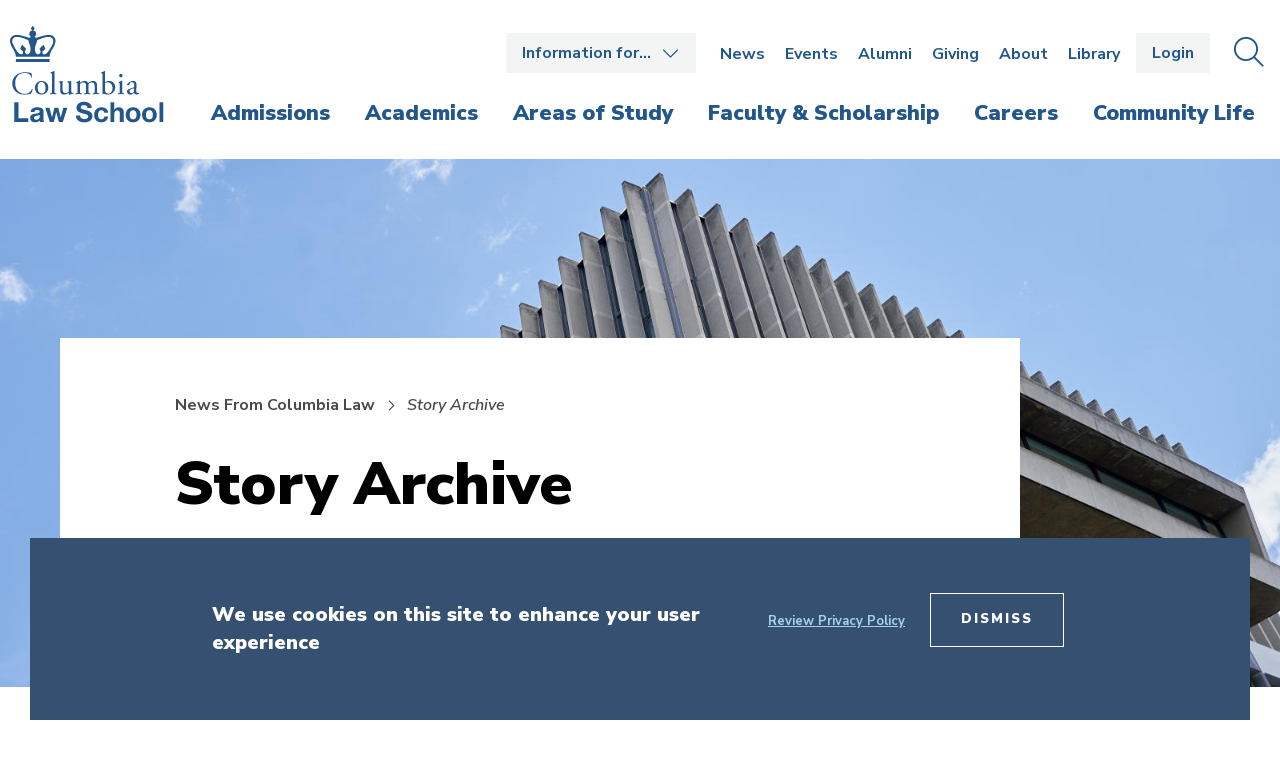

--- FILE ---
content_type: text/html; charset=UTF-8
request_url: https://www.law.columbia.edu/news/archive?topic=211
body_size: 17036
content:
<!DOCTYPE html>
<html lang="en" dir="ltr" prefix="content: http://purl.org/rss/1.0/modules/content/  dc: http://purl.org/dc/terms/  foaf: http://xmlns.com/foaf/0.1/  og: http://ogp.me/ns#  rdfs: http://www.w3.org/2000/01/rdf-schema#  schema: http://schema.org/  sioc: http://rdfs.org/sioc/ns#  sioct: http://rdfs.org/sioc/types#  skos: http://www.w3.org/2004/02/skos/core#  xsd: http://www.w3.org/2001/XMLSchema# ">
  <head>
    <!-- Google Tag Manager -->
    <script>(function(w,d,s,l,i){w[l]=w[l]||[];w[l].push({'gtm.start':
          new Date().getTime(),event:'gtm.js'});var f=d.getElementsByTagName(s)[0],
        j=d.createElement(s),dl=l!='dataLayer'?'&l='+l:'';j.async=true;j.src=
        'https://www.googletagmanager.com/gtm.js?id='+i+dl;f.parentNode.insertBefore(j,f);
      })(window,document,'script','dataLayer','GTM-KZWKD4B');</script>
    <!-- End Google Tag Manager -->
    <meta charset="utf-8" />
<meta name="description" content="Explore the latest news about Columbia Law School and its community of faculty, alumni, students, and friends. Browse our story archive below, or search for faculty cited in media outlets around the world." />
<link rel="canonical" href="https://www.law.columbia.edu/news/archive" />
<meta property="og:url" content="https://www.law.columbia.edu/news/archive" />
<meta property="og:title" content="Story Archive" />
<meta property="og:description" content="Explore the latest news about Columbia Law School and its community of faculty, alumni, students, and friends. Browse our story archive below, or search for faculty cited in media outlets around the world." />
<meta name="twitter:card" content="summary" />
<meta name="twitter:title" content="Story Archive" />
<meta name="twitter:site:id" content="@ColumbiaLaw" />
<meta name="Generator" content="Drupal 10 (https://www.drupal.org)" />
<meta name="MobileOptimized" content="width" />
<meta name="HandheldFriendly" content="true" />
<meta name="viewport" content="width=device-width, initial-scale=1.0" />
<style>div#sliding-popup, div#sliding-popup .eu-cookie-withdraw-banner, .eu-cookie-withdraw-tab {background: #0779bf} div#sliding-popup.eu-cookie-withdraw-wrapper { background: transparent; } #sliding-popup h1, #sliding-popup h2, #sliding-popup h3, #sliding-popup p, #sliding-popup label, #sliding-popup div, .eu-cookie-compliance-more-button, .eu-cookie-compliance-secondary-button, .eu-cookie-withdraw-tab { color: #ffffff;} .eu-cookie-withdraw-tab { border-color: #ffffff;}</style>
<link rel="icon" href="/themes/custom/oho/columbia_law/favicon.ico" type="image/vnd.microsoft.icon" />

    <title>Story Archive | Columbia Law School</title>
    <link rel="stylesheet" media="all" href="/sites/default/files/css/css_GCDoue6FLdU6KW3U6hmWa6kK0svMzn0FxrgjUyT1T4k.css?delta=0&amp;language=en&amp;theme=columbia_law&amp;include=eJxtiEkOwyAMRS-EwpEsGz6pVYNRcJT29k13XXT1BkEEDsJr-kKlpnbnyjsGDraEERpvQhfUXHiG-kg4qbg_FTf6NOVRkP9Nqmh8WqTmI_jC8o7849sF-eZK_nASXsi7ubB9ALjFO8s" />
<link rel="stylesheet" media="all" href="//fonts.googleapis.com/css?family=Crimson+Text:400,400i,600,600i,700,700i|Nunito+Sans:200,200i,300,300i,400,400i,600,600i,700,700i,800,800i,900,900i&amp;display=swap" />
<link rel="stylesheet" media="all" href="/sites/default/files/css/css_2jJJpLzB8ZTZ3kynyorH0VOFiJisY_FRNP1RkaiyJlU.css?delta=2&amp;language=en&amp;theme=columbia_law&amp;include=eJxtiEkOwyAMRS-EwpEsGz6pVYNRcJT29k13XXT1BkEEDsJr-kKlpnbnyjsGDraEERpvQhfUXHiG-kg4qbg_FTf6NOVRkP9Nqmh8WqTmI_jC8o7849sF-eZK_nASXsi7ubB9ALjFO8s" />

    

    <script type='text/javascript' src='https://platform-api.sharethis.com/js/sharethis.js#property=65ad794f92c73d001906c8b4&product=sop' async='async'></script>
  </head>
  <body>
    <!-- Google Tag Manager (noscript) -->
    <noscript><iframe src="https://www.googletagmanager.com/ns.html?id=GTM-KZWKD4B"
                    height="0" width="0" style="display:none;visibility:hidden"></iframe></noscript>
  <!-- End Google Tag Manager (noscript) -->
    <div class="skip-link">
      <a href="#main-menu" class="element-invisible element-focusable">Skip to main site navigation</a>
      <a href="#main-content" class="element-invisible element-focusable">Skip to main content</a>
    </div>
    
      <div class="dialog-off-canvas-main-canvas" data-off-canvas-main-canvas>
    
<div  class="page--listing page fixed-header">

  <div class="oho-alert__wrapper"></div>


      <div class="system-region">
      <div class="grid-container">
        <div class="system-messages">
          <div data-drupal-messages-fallback class="hidden"></div>

        </div>
        

      </div>
    </div>
  
      <header class="site-header claw-header">
      <section class="claw-header--mobile">
        <a href="/" class="claw-header--mobile__logo">
          <img width="177" height="16" src="/themes/custom/oho/columbia_law/assets/img/logos/Columbia_Law_logo-inline-blue.svg" alt="Columbia Law School logo">
        </a>
        <div class="claw-header--mobile__buttons">
          <button class="claw-header__button--search" data-button-open-text="Open the search panel" data-button-close-text="Close the search panel" data-button-enable-at="1024" data-button-open-class="search-panel-open">
            <span class="show-for-sr">Open the search panel</span>
          </button>
          <button class="claw-header__button--menu" data-button-open-text="Open the main menu" data-button-close-text="Close the main menu" data-button-enable-at="0" data-button-disable-at="1024" data-button-open-class="mobile-menu-open">
            <span class="show-for-sr">Open the main menu</span>
          </button>
        </div>
      </section><!-- /.claw-header--mobile -->
      <section class="claw-header--search">
        <div class="site-search">
  <button class="site-search__toggle" data-button-open-text="Open the search panel" data-button-close-text="Close the search panel" data-button-enable-at="1024" data-button-open-class="search-panel-open">
    <span class="show-for-sr"></span>
  </button>
  <form id="search-block-form" class="search-form search-block-form" action="/search/content" method="get" accept-charset="UTF-8" >
    <div class="js-form-item form-item js-form-type-search form-type-search js-form-item-keys form-item-keys form-no-label">
      <label for="edit-keys" class="visually-hidden">Search</label>
      <input id="edit-keys" class="form-search" placeholder="Search law.columbia.edu..." title="Enter the terms you wish to search for." data-drupal-selector="edit-keys" type="search" name="keys" value="" size="15" maxlength="128">
    </div>
    <div data-drupal-selector="edit-actions" class="form-actions js-form-wrapper form-wrapper" id="edit-actions">
      <button id="edit-submit" class="button js-form-submit form-submit" data-drupal-selector="edit-submit">Go</button>
    </div>
  </form>
</div>        <button class="claw-header--search__close">
          <span class="show-for-sr">Close the search panel</span>
          <i class="fal fa-times"></i>
        </button>
      </section><!-- /.claw-header--search -->
      <section class="claw-header--dropdown">
        <div class="claw-header__utility-container">
          <div class="claw-header__container claw-header__container--utility">
            <nav id="audience-menu" class="audience-menu accessible-menu" data-item-open-text="Open the %s menu" data-item-close-text="Close the %s menu">
  <ul class="menu">
    <li class="menu-item--expanded">
      <span class="audience-menu__trigger">Information for&hellip;</span>
              

              <ul class="menu">
              <li class="menu-item--collapsed li--level-one">
        <a href="/incoming-jd-students" data-drupal-link-system-path="node/17371">Incoming J.D. Students</a>
              </li>
          <li class="li--level-one">
        <a href="/current-students" data-drupal-link-system-path="node/342">Current Students</a>
              </li>
          <li class="li--level-one">
        <a href="https://faculty-resources.law.columbia.edu/" rel="noopener">Faculty</a>
              </li>
          <li class="li--level-one">
        <a href="https://finance-admin.law.columbia.edu/" rel="noopener">Staff</a>
              </li>
          <li class="li--level-one">
        <a href="/employers" data-drupal-link-system-path="node/4836">Employers</a>
              </li>
          <li class="li--level-one">
        <a href="/about/departments/communications/public-affairs/media-guide-experts" data-drupal-link-system-path="node/4133">Media</a>
              </li>
        </ul>
  


          </li>
  </ul>
</nav>
<nav id="utility-menu" class="claw-header__utility">
      

              <ul class="menu">
              <li class="menu-item--collapsed menu-item--active-trail li--level-one">
        <a href="/news" data-drupal-link-system-path="node/23006">News</a>
              </li>
          <li class="li--level-one">
        <a href="/events" data-drupal-link-system-path="node/39">Events</a>
              </li>
          <li class="menu-item--collapsed li--level-one">
        <a href="/alumni" data-drupal-link-system-path="node/3932">Alumni</a>
              </li>
          <li class="menu-item--collapsed li--level-one">
        <a href="/giving" data-drupal-link-system-path="node/4380">Giving</a>
              </li>
          <li class="menu-item--collapsed li--level-one">
        <a href="/about" data-drupal-link-system-path="node/29">About</a>
              </li>
          <li class="menu-item--collapsed li--level-one">
        <a href="/library" data-drupal-link-system-path="node/402">Library</a>
              </li>
        </ul>
  


  </nav>
<div id="block-login-logout-header">
  
    
      <a href="/caslogin" class="btn btn--login">Login</a>
  </div>


            <button class="claw-header__button--search" data-button-open-text="Open the search panel" data-button-close-text="Close the search panel" data-button-enable-at="1024" data-button-open-class="search-panel-open">
              <span><span class="show-for-sr">Open the </span>Search<span class="show-for-sr"> panel</span></span>
            </button>
          </div><!-- /.claw-header__container-->
        </div><!-- /.claw-header__utility -->
        <div class="claw-header__main" id="main-menu">
          <div class="claw-header__container">
            <nav class="claw-header--main-nav ">
              <a class="claw-header--main-nav__logo" href="/">
                <img width="154" height="97" src="/themes/custom/oho/columbia_law/assets/img/logos/Columbia_Law_logo-stacked-blue.svg" alt="Columbia Law School logo">
              </a>
              <a class="claw-header--main-nav__sticky-logo" href="/">
                <img width="265" height="24" src="/themes/custom/oho/columbia_law/assets/img/logos/Columbia_Law_logo-inline-white.svg" alt="Columbia Law School logo">
              </a>
                

        <ul class="menu">
              <li>
          <a href="/admissions"><span>Admissions</span></a>
          <div class="claw-header__mega-menu">
            <nav class="claw-header-mega-menu__nav">
              <div class="claw-header-mega-menu__text">
                <div class="claw-header-mega-menu__title"><a href="/admissions" data-drupal-link-system-path="node/11">Admissions</a></div>
                              </div>
                                      <ul class="menu">
              <li>
          <a href="/admissions/why-columbia" data-drupal-link-system-path="node/419">Why Columbia</a>
                  </li>
              <li>
          <a href="/admissions/jd" data-drupal-link-system-path="node/233">J.D. Admissions</a>
                  </li>
              <li>
          <a href="/admissions/graduate-admissions" data-drupal-link-system-path="node/9356">Graduate Admissions</a>
                  </li>
          </ul>
  
                          </nav>
          </div>
        </li>
              <li>
          <a href="/academics"><span>Academics</span></a>
          <div class="claw-header__mega-menu">
            <nav class="claw-header-mega-menu__nav">
              <div class="claw-header-mega-menu__text">
                <div class="claw-header-mega-menu__title"><a href="/academics" data-drupal-link-system-path="node/12">Academics</a></div>
                              </div>
                                      <ul class="menu">
              <li>
          <a href="/academics/jd-program-and-curriculum" title="J.D. Program and Curriculum" data-drupal-link-system-path="node/238">J.D. Program and Curriculum</a>
                  </li>
              <li>
          <a href="/academics/llm-program-and-curriculum" data-drupal-link-system-path="node/346">LL.M. Program and Curriculum</a>
                  </li>
              <li>
          <a href="/academics/executive-llm-program-and-curriculum" data-drupal-link-system-path="node/337">Executive LL.M. Program and Curriculum</a>
                  </li>
              <li>
          <a href="/academics/jsd-program-and-curriculum" data-drupal-link-system-path="node/370">J.S.D. Program and Curriculum</a>
                  </li>
              <li>
          <a href="/academics/international-programs" data-drupal-link-system-path="node/393">International Programs</a>
                  </li>
              <li>
          <a href="/academics/public-interest" data-drupal-link-system-path="node/3972">Public Interest and Public Service</a>
                  </li>
              <li>
          <a href="/academics/experiential" title="Experiential Learning" data-drupal-link-system-path="node/376">Experiential Learning</a>
                  </li>
              <li>
          <a href="/academics/dual-degrees" data-drupal-link-system-path="node/397">Dual and Joint Degrees</a>
                  </li>
              <li>
          <a href="/academics/courses" data-drupal-link-system-path="academics/courses">Courses</a>
                  </li>
              <li>
          <a href="/academics/registration-services" data-drupal-link-system-path="node/3973">Registration Services and Academic Rules</a>
                  </li>
              <li>
          <a href="/academics/academic-calendar" data-drupal-link-system-path="node/4153">Academic Calendar</a>
                  </li>
              <li>
          <a href="/academics/executive-education" data-drupal-link-system-path="node/6691">Executive Education</a>
                  </li>
          </ul>
  
                          </nav>
          </div>
        </li>
              <li>
          <a href="/areas-of-study"><span>Areas of Study</span></a>
          <div class="claw-header__mega-menu">
            <nav class="claw-header-mega-menu__nav">
              <div class="claw-header-mega-menu__text">
                <div class="claw-header-mega-menu__title"><a href="/areas-of-study" data-drupal-link-system-path="node/13">Areas of Study</a></div>
                              </div>
                                      <ul class="menu">
              <li>
          <a href="/areas-of-study/administrative-law-and-public-policy" data-drupal-link-system-path="node/40351">Administrative Law and Public Policy</a>
                  </li>
              <li>
          <a href="/areas-of-study/climate-environmental-and-energy-law" data-drupal-link-system-path="node/277">Climate, Environmental, and Energy Law</a>
                  </li>
              <li>
          <a href="/areas-of-study/constitutional-law" data-drupal-link-system-path="node/28">Constitutional Law</a>
                  </li>
              <li>
          <a href="/areas-of-study/corporate-business-and-transactional-law" data-drupal-link-system-path="node/273">Corporate, Business, and Transactional Law</a>
                  </li>
              <li>
          <a href="/areas-of-study/criminal-justice" data-drupal-link-system-path="node/275">Criminal Justice</a>
                  </li>
              <li>
          <a href="/areas-of-study/family-gender-and-sexuality" data-drupal-link-system-path="node/278">Family, Gender, and Sexuality</a>
                  </li>
              <li>
          <a href="/areas-of-study/intellectual-property-and-technology" data-drupal-link-system-path="node/279">Intellectual Property and Technology</a>
                  </li>
              <li>
          <a href="/areas-of-study/international-and-comparative-law" data-drupal-link-system-path="node/280">International and Comparative Law</a>
                  </li>
              <li>
          <a href="/areas-of-study/law-and-philosophy" data-drupal-link-system-path="node/40651">Law and Philosophy</a>
                  </li>
              <li>
          <a href="/areas-of-study/law-workplace" data-drupal-link-system-path="node/281">Law of the Workplace</a>
                  </li>
              <li>
          <a href="/areas-of-study/leadership" data-drupal-link-system-path="node/282">Leadership</a>
                  </li>
              <li>
          <a href="/areas-of-study/legal-history" data-drupal-link-system-path="node/283">Legal History</a>
                  </li>
              <li>
          <a href="/areas-of-study/litigation-and-dispute-resolution" data-drupal-link-system-path="node/284">Litigation and Dispute Resolution</a>
                  </li>
              <li>
          <a href="/areas-of-study/national-security-and-privacy" data-drupal-link-system-path="node/285">National Security and Privacy</a>
                  </li>
              <li>
          <a href="/areas-of-study/social-justice-and-human-rights" data-drupal-link-system-path="node/286">Social Justice and Human Rights</a>
                  </li>
          </ul>
  
                          </nav>
          </div>
        </li>
              <li>
          <a href="/faculty-scholarship"><span>Faculty &amp; Scholarship</span></a>
          <div class="claw-header__mega-menu">
            <nav class="claw-header-mega-menu__nav">
              <div class="claw-header-mega-menu__text">
                <div class="claw-header-mega-menu__title"><a href="/faculty-scholarship" data-drupal-link-system-path="node/14">Faculty &amp; Scholarship</a></div>
                              </div>
                                      <ul class="menu">
              <li>
          <a href="/faculty-and-scholarship/all-faculty?type=23&amp;aos=All" data-drupal-link-query="{&quot;aos&quot;:&quot;All&quot;,&quot;type&quot;:&quot;23&quot;}" data-drupal-link-system-path="node/70">Faculty Directory</a>
                  </li>
              <li>
          <a href="/faculty-scholarship/research-centers-and-programs" data-drupal-link-system-path="node/101">Research Centers and Programs</a>
                  </li>
              <li>
          <a href="https://scholarship.law.columbia.edu/" target="_blank" aria-label="opens Scholarship Archive in new window" rel="noopener">Scholarship Archive</a>
                  </li>
              <li>
          <a href="/faculty-scholarship/workshops-lectures-colloquia-and-conferences" data-drupal-link-system-path="node/4103">Workshops, Lectures, Colloquia, and Conferences</a>
                  </li>
          </ul>
  
                          </nav>
          </div>
        </li>
              <li>
          <a href="/careers"><span>Careers</span></a>
          <div class="claw-header__mega-menu">
            <nav class="claw-header-mega-menu__nav">
              <div class="claw-header-mega-menu__text">
                <div class="claw-header-mega-menu__title"><a href="/careers" data-drupal-link-system-path="node/15">Careers</a></div>
                              </div>
                                      <ul class="menu">
              <li>
          <a href="/careers/private-sector" data-drupal-link-system-path="node/3919">Private Sector Careers</a>
                  </li>
              <li>
          <a href="/careers/public-interest" data-drupal-link-system-path="node/424">Public Interest and Public Service Careers</a>
                  </li>
              <li>
          <a href="/careers/academic-careers" data-drupal-link-system-path="node/308">Academic Careers</a>
                  </li>
              <li>
          <a href="/careers/judicial-careers" data-drupal-link-system-path="node/373">Judicial Careers</a>
                  </li>
              <li>
          <a href="/careers/employment-statistics" data-drupal-link-system-path="node/4020">Employment Statistics</a>
                  </li>
              <li>
          <a href="/careers/employment-policies" data-drupal-link-system-path="node/3957">Employment Policies</a>
                  </li>
          </ul>
  
                          </nav>
          </div>
        </li>
              <li>
          <a href="/community-life"><span>Community Life</span></a>
          <div class="claw-header__mega-menu">
            <nav class="claw-header-mega-menu__nav">
              <div class="claw-header-mega-menu__text">
                <div class="claw-header-mega-menu__title"><a href="/community-life" data-drupal-link-system-path="node/10">Community Life</a></div>
                              </div>
                                      <ul class="menu">
              <li>
          <a href="/community-life/welcome" data-drupal-link-system-path="node/3959">Welcome</a>
                  </li>
              <li>
          <a href="/community-life/visit-campus" data-drupal-link-system-path="node/316">Visit Campus</a>
                  </li>
              <li>
          <a href="/community-life/your-campus-your-city" data-drupal-link-system-path="node/239">Your Campus, Your City</a>
                  </li>
              <li>
          <a href="/community-life/strategic-initiatives" data-drupal-link-system-path="node/4004">Strategic Initiatives</a>
                  </li>
              <li>
          <a href="/community-life/student-life" data-drupal-link-system-path="node/202">Student Life</a>
                  </li>
              <li>
          <a href="/community-life/inclusion-and-belonging" data-drupal-link-system-path="node/3985">Inclusion and Belonging</a>
                  </li>
          </ul>
  
                          </nav>
          </div>
        </li>
          </ul>
  






            </nav>
          </div><!-- /.claw-header__container-->
        </div><!-- /.claw-header__main -->
      </section><!-- /.claw-header--dropdown -->
    </header>
  
  <div class="page-wrapper">
    <main id="main-content" class="main-content ">
      
      <div id="block-main-page-content">
  
    
      
  

<section class="section--claw-hero ">
    <div class="claw-hero">
                    <div class="claw-hero--media">
                
                                        <img loading="eager" srcset="/sites/default/files/styles/640x267/public/2020-03/20180625_CampusCandids_117_HeroBanner.jpg?h=ac1eae69&amp;itok=ocV64FY5 640w, /sites/default/files/styles/1024x427/public/2020-03/20180625_CampusCandids_117_HeroBanner.jpg?h=ac1eae69&amp;itok=4Exwrbjt 1024w, /sites/default/files/styles/1600x667/public/2020-03/20180625_CampusCandids_117_HeroBanner.jpg?h=ac1eae69&amp;itok=EZK-JBcr 1600w, /sites/default/files/styles/2400x1000/public/2020-03/20180625_CampusCandids_117_HeroBanner.jpg?h=ac1eae69&amp;itok=xTkIIvEM 2400w" sizes="(max-width: 2400px) 100vw, (max-width: 1600px) 100vw, (max-width: 1024px) 100vw, (max-width: 640px) 100vw," width="640" height="267" src="/sites/default/files/styles/640x267/public/2020-03/20180625_CampusCandids_117_HeroBanner.jpg?h=ac1eae69&amp;itok=ocV64FY5" alt="The corner of Jerome Greene Hall, looking up" typeof="foaf:Image" />




                            </div>
                <div class="claw-hero--text">
            <div class="grid-container">
                <div class="grid-x grid-margin-x specific-grid-x">
                    <div class="cell initial-10 medium-offset-1">
                        <div class="claw-hero--text__group">
                            <h1>Story Archive</h1>
                                                                <div class="padded-row">
        <ol class="breadcrumbs">
                            <li >
                                            <a href="/news">News From Columbia Law</a>
                                    </li>
                            <li class="active">
                                            <span>Story Archive</span>
                                    </li>
                    </ol>
    </div>

                                                    </div>
                    </div>
                                            <div class="cell initial-12 medium-10 medium-offset-1">
                            <div class="intro-text"><p>Explore the latest news about Columbia Law School and its community of faculty, alumni, students, and friends. Browse our story archive below, or search for faculty cited in media outlets around the world.</p></div>
                        </div>
                                    </div>
            </div>
        </div>
    </div>
</section>






<section class="oho-view-embed">
  
<div class="field field--name-oho-view field--type-viewfield field--label-hidden">
  
    
        
<div class="field__item field__item-label-hidden">
  
    
      <div class="views-element-container"><section class="js-view-dom-id-d599f7e61e8aadd26cb30b58f13eacc2999a0deaf271b177621a467abc2df089 listing listing--news">
    
    
    

            <form class="views-exposed-form bef-exposed-form" data-drupal-selector="views-exposed-form-news-listing-news-listing" action="/news/archive" method="get" id="views-exposed-form-news-listing-news-listing" accept-charset="UTF-8">
  <div class="form--inline clearfix">
    <div class="grid-container">
        <div class="grid-x grid-padding-x">
            <div class="cell initial-12 large-10 large-offset-1">
                <div class="grid-x grid-margin-x">
                                            <div class="cell initial-12">
                            <h2 class="h3">  Find a News Item
</h2>
                        </div>
                    
                      <div class="js-form-item form-item js-form-type-textfield form-item-search js-form-item-search">
      <label for="edit-search">Search All News</label>
        <input placeholder="Search All News Items..." data-drupal-selector="edit-search" type="text" id="edit-search" name="search" value="" size="30" maxlength="128" class="form-text" />

        </div>

  <div class="js-form-item form-item js-form-type-select form-item-category js-form-item-category">
      <label for="edit-category">Search by News Category</label>
        <select data-drupal-selector="edit-category" id="edit-category" name="category" class="form-select"><option value="All" selected="selected">All News Categories</option><option value="188">Alumni</option><option value="190">Events</option><option value="187">Faculty</option><option value="192">Giving</option><option value="191">Law School News</option><option value="194">Research and Scholarship</option><option value="189">Students</option><option value="193">University News</option></select>
        </div>

                </div>
            </div>
        </div>
    </div>

            <div class="advanced-filters">
            <div class="advanced-filters__strip">
                <div class="grid-container">
                    <div class="grid-x grid-margin-x">
                        <div class="cell initial-12 large-10 large-offset-1">
                            <div class="grid-x grid-padding-x">
                                  <div class="js-form-item form-item js-form-type-select form-item-type js-form-item-type">
      <label for="edit-type">Search by News Type</label>
        <select data-drupal-selector="edit-type" id="edit-type" name="type" class="form-select"><option value="All" selected="selected">All News Types</option><option value="17">News</option><option value="9">Spotlight</option><option value="10">Video</option></select>
        </div>
<div class="js-form-item form-item js-form-type-select form-item-aos js-form-item-aos">
      <label for="edit-aos">Search by Area of Study</label>
        <select data-drupal-selector="edit-aos" id="edit-aos" name="aos" class="form-select"><option value="All" selected="selected">All Areas of Study</option><option value="40351">Administrative Law and Public Policy</option><option value="277">Climate, Environmental, and Energy Law</option><option value="28">Constitutional Law</option><option value="273">Corporate, Business, and Transactional Law</option><option value="275">Criminal Justice</option><option value="278">Family, Gender, and Sexuality</option><option value="279">Intellectual Property and Technology</option><option value="280">International and Comparative Law</option><option value="40651">Law and Philosophy</option><option value="281">Law of the Workplace</option><option value="282">Leadership</option><option value="283">Legal History </option><option value="284">Litigation and Dispute Resolution</option><option value="285">National Security and Privacy</option><option value="286">Social Justice and Human Rights</option></select>
        </div>
<div class="js-form-item form-item js-form-type-select form-item-topic js-form-item-topic">
      <label for="edit-topic">Search by News Topic</label>
        <select data-drupal-selector="edit-topic" id="edit-topic" name="topic" class="form-select"><option value="All">All News Topics</option><option value="4661">2024 Election</option><option value="5606">2025 New Faculty</option><option value="2786">2nd Circuit Court of Appeals</option><option value="3286">3C Fellowship</option><option value="4806">AANHPI Heritage Month</option><option value="50">Academic Fellows</option><option value="4001">Academic Focus</option><option value="3966">Academic Scholars Program</option><option value="3776">Administrative Law</option><option value="51">Admissions</option><option value="2596">Adolescent Representation Clinic</option><option value="4571">Albert E. Cinelli</option><option value="265">Alex Raskolnikov</option><option value="208">Alexandra Carter</option><option value="421">Alumni</option><option value="3391">Alumni Books</option><option value="416">Alumni Honors and Awards</option><option value="377">Alumni News</option><option value="2011">Alumni of Color Talk and Reception</option><option value="352">Alumni Profile</option><option value="5081">Alumni Speaker Series</option><option value="3401">Alumni Tribute</option><option value="2021">Amal Clooney</option><option value="3761">Ambedkar Law Lectures</option><option value="2776">Amber Baylor</option><option value="4501">American Law Institute</option><option value="1341">Announcements</option><option value="3781">Anti-Racism Grantmaking Program</option><option value="2366">Antitrust</option><option value="205">Anu Bradford</option><option value="4861">Appellate Litigation Clinic</option><option value="6251">Artificial Intelligence (AI)</option><option value="3006">Artist-in-Residence</option><option value="3856">Ashraf Ahmed</option><option value="240">Avery W. Katz</option><option value="269">Barbara Schatz</option><option value="245">Benjamin Liebman</option><option value="380">Berit Berger</option><option value="234">Bernard E. Harcourt</option><option value="236">Bert Huang</option><option value="1721">Beyond Unprecedented</option><option value="2266">Black History Month</option><option value="2546">Black Law Students Association (BLSA)</option><option value="214">Brett Dignam</option><option value="3851">Camille Pannu</option><option value="178">Campaign for Columbia Law</option><option value="52">Careers</option><option value="53">Careers in Law Teaching</option><option value="268">Carol Sanger</option><option value="96">Center for Constitutional Governance</option><option value="97">Center for Contract and Economic Organization</option><option value="98">Center for Gender &amp; Sexuality Law</option><option value="99">Center for Institutional and Social Change</option><option value="100">Center for International Commercial and Investment Arbitration</option><option value="101">Center for Intersectionality and Social Policy Studies</option><option value="102">Center for Israeli Legal Studies</option><option value="103">Center for Japanese Legal Studies</option><option value="104">Center for Korean Legal Studies</option><option value="105">Center for Law and Economic Studies</option><option value="106">Center for Law and Liberty</option><option value="107">Center for Law and Philosophy</option><option value="108">Center for Public Research and Leadership</option><option value="109">Center for the Advancement of Public Integrity</option><option value="110">Center for the Study of Law and Culture</option><option value="111">Center on Corporate Governance</option><option value="112">Center on Global Governance</option><option value="113">Center on Global Legal Transformation</option><option value="161">Centers and Programs</option><option value="2666">Challenging the Consequences of Mass Incarceration Clinic</option><option value="267">Charles Sabel</option><option value="261">Christina D. Ponsa-Kraus</option><option value="2766">Christopher Morten</option><option value="4241">Clare Huntington</option><option value="248">Clarisa Long</option><option value="2961">Class of 2024</option><option value="4586">Class of 2026</option><option value="5056">Class of 2027</option><option value="5981">Class of 2028</option><option value="4096">Clerkship Diversity Initiative</option><option value="54">Clinics</option><option value="273">Colleen F. Shanahan</option><option value="55">Columbia Business School</option><option value="114">Columbia Center for Contemporary Critical Thought</option><option value="115">Columbia Center on Sustainable Investment</option><option value="396">Columbia Human Rights Law Review</option><option value="1206">Columbia Law Review</option><option value="3406">Columbia Law School Association</option><option value="4116">Columbia Society of International Law</option><option value="198">Columbia University</option><option value="125">Community Advocacy Lab</option><option value="56">Community Life</option><option value="237">Conrad Johnson</option><option value="2571">Constance Baker Motley</option><option value="362">Courses and Curriculum</option><option value="406">COVID-19</option><option value="5751">Criminal Defense Clinic</option><option value="1246">Criminal Justice</option><option value="2946">Criminal Law Clinic</option><option value="3881">Critical Race Theory</option><option value="57">Current Events</option><option value="4921">Daniel Abebe</option><option value="266">Daniel Richman</option><option value="2951">Data Analytics</option><option value="6076">David Cole</option><option value="4486">David J. Stern</option><option value="270">David M. Schizer</option><option value="262">David Pozen</option><option value="1756">Davis Polk Leadership Initiative</option><option value="58">Dean and Leadership</option><option value="59">Dean&#039;s Distinguished Lecture Series</option><option value="1911">Debra A. Livingston</option><option value="2756">Defending the Planet</option><option value="4846">Dennis Fan</option><option value="1786">Diversity &amp; Inclusion</option><option value="1566">Donald B. Verrilli Jr.</option><option value="60">Donor</option><option value="4236">Dorothy S. Lund</option><option value="255">Eben Moglen</option><option value="247">Edward Lloyd</option><option value="257">Edward R. Morrison</option><option value="1241">Election 2020</option><option value="3271">Elizabeth Chu</option><option value="216">Elizabeth Emens</option><option value="271">Elizabeth Scott</option><option value="258">Elora Mukherjee</option><option value="61">Employers</option><option value="2566">Empowering Women of Color</option><option value="126">Entrepreneurship and Community Development Clinic</option><option value="5316">Environmental and Climate Justice Clinic</option><option value="3886">Environmental Law</option><option value="127">Environmental Law Clinic</option><option value="276">Eric Talley</option><option value="116">European Legal Studies Center</option><option value="62">Executive LL.M.</option><option value="63">Experiential Learning</option><option value="64">External Partnerships</option><option value="65">Externships</option><option value="4446">Faculty Books</option><option value="392">Faculty Honors and Awards</option><option value="2941">Faculty Insight</option><option value="142">Faculty Member</option><option value="354">Faculty Profile</option><option value="2971">Faculty Q&amp;A</option><option value="148">Faculty Scholarship and Ideas</option><option value="3866">Family Defense Clinic</option><option value="3871">Federal Courts</option><option value="67">Gauranteed Summer Funding</option><option value="200">George A. Bermann</option><option value="218">George Fletcher</option><option value="401">Gerard Lynch</option><option value="244">Gillian Lester</option><option value="253">Gillian Metzger</option><option value="213">Giuseppe Dari-Mattiacci</option><option value="68">Giving</option><option value="176">Graduate Degree Programs</option><option value="70">Graduation</option><option value="71">Grants and Fellowships</option><option value="1576">Guaranteed Summer Funding</option><option value="72">Harlan Fiske Stone Moot Court</option><option value="4561">Harvey R. Miller ’59 Lecture</option><option value="133">Health Justice Advocacy</option><option value="2811">Health Law Association</option><option value="256">Henry Paul Monaghan</option><option value="355">Homepage</option><option value="2586">Hong Yen Chang 1886</option><option value="95">Hong Yen Chang Center for Chinese Legal Studies</option><option value="2746">How I Got Here</option><option value="381">Human Rights</option><option value="128">Human Rights Clinic</option><option value="117">Human Rights Institute</option><option value="73">Humans Rights Internship</option><option value="129">Immigrants&#039; Rights Clinic</option><option value="379">In Memoriam</option><option value="364">In-House Counsel</option><option value="3811">International Law</option><option value="74">International Programs</option><option value="118">Ira M. Millstein Center for Global Markets and Corporate Ownership</option><option value="4061">J-Term</option><option value="75">J.D.</option><option value="136">J.S.D.</option><option value="201">Jagdish Bhagwati</option><option value="76">Jagdish Bhagwati Fellowship</option><option value="232">Jamal Greene</option><option value="246">James S. Liebman</option><option value="225">Jane C. Ginsburg</option><option value="274">Jane M. Spinak</option><option value="263">Jedediah S. Purdy</option><option value="217">Jeffrey A. Fagan</option><option value="228">Jeffrey N. Gordon</option><option value="241">Jeremy Kessler</option><option value="207">Jessica Bulman-Pozen</option><option value="243">Jody Kraus</option><option value="210">John C. Coffee Jr.</option><option value="4811">John J. Sullivan</option><option value="3796">Joseph Raz</option><option value="3846">Josh Gupta-Kagan</option><option value="254">Joshua Mitts</option><option value="3751">Journal of Transnational Law</option><option value="3386">Judge Jack. B Weinstein</option><option value="77">Judicial Clerkships</option><option value="251">Justin McCrary</option><option value="2781">Kate Andrias</option><option value="5096">Kate R</option><option value="5091">Kate Redburn</option><option value="3266">Kate Waldock</option><option value="260">Katharina Pistor</option><option value="220">Katherine M. Franke</option><option value="239">Kathryn Judge</option><option value="221">Kellen R. Funk</option><option value="277">Kendall Thomas</option><option value="231">Kent Greenawalt</option><option value="119">Kernochan Center for Law, Media, and the Arts</option><option value="2761">Kerrel Murray</option><option value="211" selected="selected">Kimberle W. Crenshaw</option><option value="278">Kristen Underhill</option><option value="5276">Lance Liebman</option><option value="3996">Law Library Renovation</option><option value="359">Law School</option><option value="360">Law School History</option><option value="1201">Law, Rights, and Religion Project</option><option value="130">Lawyering in the Digital Age Clinic</option><option value="393">Lawyers, Community, and Impact</option><option value="363">Leader-in-Residence</option><option value="204">Lee C. Bollinger</option><option value="1296">Legacy Project</option><option value="3766">Legal History</option><option value="3801">Legal Philosophy</option><option value="3491">Lev Menand</option><option value="1301">LGBTQ+</option><option value="2046">Li Lu Law Library</option><option value="1886">Lina Khan</option><option value="1876">Lions of Law</option><option value="3026">Lisa E. Sachs</option><option value="79">LL.M.</option><option value="80">LL.M. Human Rights Fellowship</option><option value="212">Lori Damrosch</option><option value="259">Lynnise Pantin</option><option value="2771">Madhav Khosla</option><option value="226">Maeve Glass</option><option value="3841">Mala Chatterjee</option><option value="199">Mark Barenberg</option><option value="281">Mary Zulack</option><option value="279">Matthew C. Waxman</option><option value="89">Max Berger ’71 Public Interest/Public Service Fellows Program</option><option value="411">Medal for Excellence</option><option value="131">Mediation Clinic</option><option value="219">Merritt B. Fox</option><option value="235">Michael A. Heller</option><option value="3421">Michael Burger</option><option value="223">Michael Gerrard</option><option value="230">Michael Graetz</option><option value="3971">Michael Love</option><option value="215">Michael W. Doyle</option><option value="3836">Monica Hakimi</option><option value="81">Moot Court</option><option value="4496">NALSA</option><option value="120">National Security Law Program</option><option value="3396">Native American Law</option><option value="3381">News Page</option><option value="6171">Nicole Smith Futrell</option><option value="2036">Nobuhisa Ishizuka</option><option value="238">Olatunde  C. Johnson</option><option value="3261">Opinion</option><option value="82">Orientation</option><option value="2801">OutLaws</option><option value="4011">Paul Robeson 100</option><option value="4606">Peter L. Strauss</option><option value="250">Petros C. Mavroidis</option><option value="203">Philip C. Bobbitt</option><option value="222">Philip Genty</option><option value="233">Philip Hamburger</option><option value="2751">Podcast</option><option value="83">Policy Labs</option><option value="84">Post Graduate Fellowships</option><option value="4841">Pride Month</option><option value="85">Private Sector Careers</option><option value="3806">Priyanka Motaparthy</option><option value="86">Pro Bono Program</option><option value="4451">Professors in Print</option><option value="351">Profile</option><option value="121">Program in the Law and Economics of Capital Markets</option><option value="155">Public Interest/Public Service</option><option value="3981">Public Service</option><option value="1926">Publications</option><option value="2806">Queer and Trans People of Color</option><option value="1196">Racial Justice</option><option value="5626">Rebecca Wexler</option><option value="5631">Reilly Steel</option><option value="3826">Reunions</option><option value="6166">Reynolds Holding</option><option value="206">Richard Briffault</option><option value="122">Richard Paul Richman Center for Business, Law, and Public Policy</option><option value="272">Robert E. Scott</option><option value="5541">Robert H. Smit</option><option value="224">Ronald Gilson</option><option value="249">Ronald Mann</option><option value="395">Ruth Bader Ginsburg</option><option value="123">Sabin Center for Climate Change Law</option><option value="1251">Sarah A. Seo</option><option value="209">Sarah H. Cleveland</option><option value="242">Sarah Maree Knuckey</option><option value="378">Scholarships</option><option value="3251">Science, Health, and Information Clinic</option><option value="3626">SCOTUS</option><option value="196">Sexuality and Gender Law Clinic</option><option value="2026">Shyamkrishna Balganesh</option><option value="91">Simulations</option><option value="4696">Skadden Fellowship</option><option value="4701">Skadden Fellowship</option><option value="382">Social Justice</option><option value="1871">Social Justice Initiatives</option><option value="3746">Sports</option><option value="93">Student Organizations</option><option value="353">Student Profile</option><option value="94">Students</option><option value="275">Susan Sturm</option><option value="227">Suzanne Goldberg</option><option value="1256">Talia B. Gillis</option><option value="124">The Charles Evans Gerber Transactional Studies Center</option><option value="3831">Thomas P. Schmidt</option><option value="252">Thomas W. Merrill</option><option value="280">Timothy Wu</option><option value="5886">TV</option><option value="2271">Valentine&#039;s Day</option><option value="6106">Video</option><option value="202">Vincent Blasi</option><option value="2796">Voting Rights</option><option value="3791">Willis L.M. Reese Prize for Excellence in Teaching</option><option value="4726">Winter Luncheon</option><option value="3756">Wolfgang Friedmann Memorial Award</option><option value="4596">Women of Columbia Law</option><option value="5146">Women of Columbia Law 2024</option><option value="2446">Women’s History Month</option><option value="229">Zohar Goshen</option></select>
        </div>
<div class="js-form-item form-item js-form-type-select form-item-month js-form-item-month">
      <label for="edit-month">Filter by Month</label>
        <select data-drupal-selector="edit-month" id="edit-month" name="month" class="form-select"><option value="" selected="selected">All Months</option><option value="01">January</option><option value="02">February</option><option value="03">March</option><option value="04">April</option><option value="05">May</option><option value="06">June</option><option value="07">July</option><option value="08">August</option><option value="09">September</option><option value="10">October</option><option value="11">November</option><option value="12">December</option></select>
        </div>
<div class="js-form-item form-item js-form-type-select form-item-year js-form-item-year">
      <label for="edit-year">Filter by Year</label>
        <select data-drupal-selector="edit-year" id="edit-year" name="year" class="form-select"><option value="" selected="selected">All Years</option><option value="2026">2026</option><option value="2025">2025</option><option value="2024">2024</option><option value="2023">2023</option><option value="2022">2022</option><option value="2021">2021</option><option value="2020">2020</option><option value="2019">2019</option><option value="2018">2018</option><option value="2017">2017</option><option value="2016">2016</option><option value="2015">2015</option><option value="2014">2014</option><option value="2013">2013</option><option value="2012">2012</option><option value="2011">2011</option><option value="2010">2010</option><option value="2009">2009</option><option value="2008">2008</option><option value="2007">2007</option><option value="2006">2006</option><option value="2005">2005</option><option value="2004">2004</option></select>
        </div>

                            </div>
                        </div>
                    </div>
                </div>
            </div>
        </div>
    
        <div class="grid-container">
        <div class="grid-x grid-padding-x">
            <div class="cell initial-12 large-10 large-offset-1">
                <div class="claw-button-set">
                                            <button type="button" class="advanced-filter__toggle"><span>Hide </span>Advanced Filters</button>
                                          <div data-drupal-selector="edit-actions" class="form-actions js-form-wrapper form-wrapper" id="edit-actions"><input data-drupal-selector="edit-submit-news-listing" type="submit" id="edit-submit-news-listing" value="Submit" class="button js-form-submit form-submit" />
</div>

                </div>
            </div>
        </div>
    </div>
    </div>

</form>

    
            <header>
              <div  class="vaf" data-vaf="news_listing">
    <div class="grid-container">
      <div class="grid-x grid-padding-x align-center">
        <div class="cell initial-12 medium-8 vaf__text">
          Searching by
          <ul class="vaf__group vaf__group--news_listing"><li><button class="vaf__item vaf__item--topic vaf__item--_11" data-vaf-name="topic" data-vaf-value="211" data-vaf-required="0" data-vaf-removable="1" aria-role="button" aria-label="Remove filter Kimberle W. Crenshaw" tabindex="0">
  Kimberle W. Crenshaw
</button>
</li></ul>
        </div>
        <div class="cell initial-12 medium-4 large-2">
          <button class="vaf__clear" data-vaf-clear="news_listing">Clear All</button>

        </div>
      </div>
    </div>
  </div>

                    </header>
    
    

    <div class="grid-container results-wrapper">
                  

<article  about="/news/archive/faculty-books-2024-year-review" class="listing-item news-item">
  <div class="grid-x grid-padding-x">
          <div class="cell initial-12 medium-4 medium-order-1">
        <a class="listing-item__image" href="/news/archive/faculty-books-2024-year-review">
          
  <img loading="lazy" src="/sites/default/files/styles/360x250/public/2024-12/faculty-nonfiction-shelf-v2_720.jpg?h=d975bad5&amp;itok=7Vrdmf0e" width="360" height="250" alt="Book carts with covers of books by Columbia Law faculty" typeof="foaf:Image" />



        </a>
      </div>
        <div class="cell initial-12 medium-8 large-6 large-offset-1">
      <div class="listing-item__content">
                  <div class="listing-item__category"><a href="/news/archive?category=187">Faculty</a></div>
                <h3 class="listing-item__title"><a href="/news/archive/faculty-books-2024-year-review"><span>Faculty Books 2024: The Year in Review</span>
</a></h3>
                  <div class="listing-item__teaser">
            <p>The wide-ranging scholarly interests of the Columbia Law School faculty are reflected in the array of books they edit and write on legal, economic, political, and social issues. Here are seven titles they published this year.</p>
          </div>
                <div>
                  <p class="listing-item__date date">December 19, 2024</p>
        
                  <div class="listing-item__tags tags">
            <h4 class="tags__heading show-for-sr">News Topics:</h4>
                      <ul>
              <li><a href="/news/archive?topic=4446">Faculty Books</a></li>
              <li><a href="/news/archive?topic=148">Faculty Scholarship and Ideas</a></li>
              <li><a href="/news/archive?topic=204">Lee C. Bollinger</a></li>
              <li><a href="/news/archive?topic=211">Kimberle W. Crenshaw</a></li>
              <li><a href="/news/archive?topic=225">Jane C. Ginsburg</a></li>
              <li><a href="/news/archive?topic=244">Gillian Lester</a></li>
              <li><a href="/news/archive?topic=262">David Pozen</a></li>
              <li><a href="/news/archive?topic=230">Michael Graetz</a></li>
          </ul>
  

          </div>
                </div>
      </div>
    </div>
  </div>
</article>

            

<article  about="/news/archive/faculty-books-2023-year-review" class="listing-item news-item">
  <div class="grid-x grid-padding-x">
          <div class="cell initial-12 medium-4 medium-order-1">
        <a class="listing-item__image" href="/news/archive/faculty-books-2023-year-review">
          
  <img loading="lazy" src="/sites/default/files/styles/360x250/public/2023-12/_faculty-bookshelf_2023_0.jpg?h=6a9419cd&amp;itok=-QEv7iUu" width="360" height="250" alt="Book cart with 9 books facing forward" typeof="foaf:Image" />



        </a>
      </div>
        <div class="cell initial-12 medium-8 large-6 large-offset-1">
      <div class="listing-item__content">
                  <div class="listing-item__category"><a href="/news/archive?category=187">Faculty</a></div>
                <h3 class="listing-item__title"><a href="/news/archive/faculty-books-2023-year-review"><span>Faculty Books 2023: The Year in Review</span>
</a></h3>
                  <div class="listing-item__teaser">
            <p>Members of Columbia Law School’s full-time faculty have written and edited books published this year on timely topics including affirmative action, the new Cold War, social parenthood, and cooperative democracy.</p>
          </div>
                <div>
                  <p class="listing-item__date date">December 19, 2023</p>
        
                  <div class="listing-item__tags tags">
            <h4 class="tags__heading show-for-sr">News Topics:</h4>
                      <ul>
              <li><a href="/news/archive?topic=4446">Faculty Books</a></li>
              <li><a href="/news/archive?topic=148">Faculty Scholarship and Ideas</a></li>
              <li><a href="/news/archive?topic=200">George A. Bermann</a></li>
              <li><a href="/news/archive?topic=204">Lee C. Bollinger</a></li>
              <li><a href="/news/archive?topic=205">Anu Bradford</a></li>
              <li><a href="/news/archive?topic=211">Kimberle W. Crenshaw</a></li>
              <li><a href="/news/archive?topic=215">Michael W. Doyle</a></li>
              <li><a href="/news/archive?topic=234">Bernard E. Harcourt</a></li>
              <li><a href="/news/archive?topic=4241">Clare Huntington</a></li>
              <li><a href="/news/archive?topic=270">David M. Schizer</a></li>
              <li><a href="/news/archive?topic=274">Jane M. Spinak</a></li>
          </ul>
  

          </div>
                </div>
      </div>
    </div>
  </div>
</article>

            

<article  about="/news/archive/professor-kimberle-williams-crenshaw-honored-prestigious-aals-award" class="listing-item news-item">
  <div class="grid-x grid-padding-x">
          <div class="cell initial-12 medium-4 medium-order-1">
        <a class="listing-item__image" href="/news/archive/professor-kimberle-williams-crenshaw-honored-prestigious-aals-award">
          
  <img loading="lazy" src="/sites/default/files/styles/360x250/public/2020-02/kimberle_crenshaw.jpg?h=0944810d&amp;itok=lv4Li6fT" width="360" height="250" alt="Kimberlé Crenshaw" typeof="foaf:Image" />



        </a>
      </div>
        <div class="cell initial-12 medium-8 large-6 large-offset-1">
      <div class="listing-item__content">
                  <div class="listing-item__category"><a href="/news/archive?category=187">Faculty</a></div>
                <h3 class="listing-item__title"><a href="/news/archive/professor-kimberle-williams-crenshaw-honored-prestigious-aals-award"><span>Professor Kimberlé Williams Crenshaw Honored with Prestigious AALS Award</span>
</a></h3>
                  <div class="listing-item__teaser">
            <p>The Isidor and Seville Sulzbacher Professor of Law becomes the sixth person to receive the organization’s top honor.&nbsp;</p>
          </div>
                <div>
                  <p class="listing-item__date date">September 28, 2021</p>
        
                  <div class="listing-item__tags tags">
            <h4 class="tags__heading show-for-sr">News Topics:</h4>
                      <ul>
              <li><a href="/news/archive?topic=211">Kimberle W. Crenshaw</a></li>
              <li><a href="/news/archive?topic=1341">Announcements</a></li>
              <li><a href="/news/archive?topic=355">Homepage</a></li>
          </ul>
  

          </div>
                </div>
      </div>
    </div>
  </div>
</article>

            

<article  about="/news/archive/dean-gillian-lester-and-professor-kimberle-crenshaw-elected-american-academy-arts-and-sciences" class="listing-item news-item">
  <div class="grid-x grid-padding-x">
          <div class="cell initial-12 medium-4 medium-order-1">
        <a class="listing-item__image" href="/news/archive/dean-gillian-lester-and-professor-kimberle-crenshaw-elected-american-academy-arts-and-sciences">
          
  <img loading="lazy" src="/sites/default/files/styles/360x250/public/2021-04/20210423_crenshawlester.jpg?h=d8871e17&amp;itok=vJPpm4YR" width="360" height="250" alt="Dean Gillian Lester and Professor Kimberlé Crenshaw" typeof="foaf:Image" />



        </a>
      </div>
        <div class="cell initial-12 medium-8 large-6 large-offset-1">
      <div class="listing-item__content">
                  <div class="listing-item__category"><a href="/news/archive?category=187">Faculty</a></div>
                <h3 class="listing-item__title"><a href="/news/archive/dean-gillian-lester-and-professor-kimberle-crenshaw-elected-american-academy-arts-and-sciences"><span> Dean Gillian Lester and Professor Kimberlé Crenshaw Elected to the American Academy of Arts and Sciences</span>
</a></h3>
                  <div class="listing-item__teaser">
            <p>They join a diverse group of distinguished scholars, artists, scientists, and leaders in the public, nonprofit, and private sectors.</p>



&nbsp;

&nbsp;

&nbsp;

&nbsp;

&nbsp;
          </div>
                <div>
                  <p class="listing-item__date date">April 23, 2021</p>
        
                  <div class="listing-item__tags tags">
            <h4 class="tags__heading show-for-sr">News Topics:</h4>
                      <ul>
              <li><a href="/news/archive?topic=211">Kimberle W. Crenshaw</a></li>
              <li><a href="/news/archive?topic=244">Gillian Lester</a></li>
              <li><a href="/news/archive?topic=392">Faculty Honors and Awards</a></li>
          </ul>
  

          </div>
                </div>
      </div>
    </div>
  </div>
</article>

            

<article  about="/news/archive/legacy-1619-columbia-law-explores-impact-slavery-american-legal-system" class="listing-item news-item">
  <div class="grid-x grid-padding-x">
          <div class="cell initial-12 medium-4 medium-order-1">
        <a class="listing-item__image" href="/news/archive/legacy-1619-columbia-law-explores-impact-slavery-american-legal-system">
          
  <img loading="lazy" src="/sites/default/files/styles/360x250/public/2020-03/20191030_1619panel_001_0.jpg?h=f2fcf546&amp;itok=cIZvLy7p" width="360" height="250" alt="Columbia Law Explores the Impact of Slavery on the American Legal System" typeof="foaf:Image" />



        </a>
      </div>
        <div class="cell initial-12 medium-8 large-6 large-offset-1">
      <div class="listing-item__content">
                  <div class="listing-item__category"><a href="/news/archive?category=187">Faculty</a></div>
                <h3 class="listing-item__title"><a href="/news/archive/legacy-1619-columbia-law-explores-impact-slavery-american-legal-system"><span>The Legacy of 1619: Columbia Law Explores the Impact of Slavery on the American Legal System</span>
</a></h3>
                  <div class="listing-item__teaser">
            <p>The first ship carrying enslaved Africans arrived in North America 400 years ago. To commemorate the anniversary, the Law School held a series of programs focused on the enduring effects of slavery in the United States.</p>
          </div>
                <div>
                  <p class="listing-item__date date">January 6, 2020</p>
        
                  <div class="listing-item__tags tags">
            <h4 class="tags__heading show-for-sr">News Topics:</h4>
                      <ul>
              <li><a href="/news/archive?topic=1196">Racial Justice</a></li>
              <li><a href="/news/archive?topic=226">Maeve Glass</a></li>
              <li><a href="/news/archive?topic=277">Kendall Thomas</a></li>
              <li><a href="/news/archive?topic=211">Kimberle W. Crenshaw</a></li>
              <li><a href="/news/archive?topic=232">Jamal Greene</a></li>
              <li><a href="/news/archive?topic=234">Bernard E. Harcourt</a></li>
              <li><a href="/news/archive?topic=101">Center for Intersectionality and Social Policy Studies</a></li>
              <li><a href="/news/archive?topic=148">Faculty Scholarship and Ideas</a></li>
          </ul>
  

          </div>
                </div>
      </div>
    </div>
  </div>
</article>

            

<article  about="/news/archive/ezra-young-12-transgender-lawyer-our-times" class="listing-item news-item">
  <div class="grid-x grid-padding-x">
          <div class="cell initial-12 medium-4 medium-order-1">
        <a class="listing-item__image" href="/news/archive/ezra-young-12-transgender-lawyer-our-times">
          
  <img loading="lazy" src="/sites/default/files/styles/360x250/public/news-archive/20190530_ezrayoungportrait_108.jpg?h=8bf32f95&amp;itok=C75OIkUF" width="360" height="250" alt="Ezra Young ’12" typeof="foaf:Image" />



        </a>
      </div>
        <div class="cell initial-12 medium-8 large-6 large-offset-1">
      <div class="listing-item__content">
                  <div class="listing-item__category"><a href="/news/archive?category=188">Alumni</a></div>
                <h3 class="listing-item__title"><a href="/news/archive/ezra-young-12-transgender-lawyer-our-times"><span>Ezra Young ’12: A Transgender Lawyer for Our Times</span>
</a></h3>
                  <div class="listing-item__teaser">
            <p>The impact litigator takes on cases to ensure the civil rights of other transgender people and to advocate for systemic change and safeguards.</p>
          </div>
                <div>
                  <p class="listing-item__date date">June 18, 2019</p>
        
                  <div class="listing-item__tags tags">
            <h4 class="tags__heading show-for-sr">News Topics:</h4>
                      <ul>
              <li><a href="/news/archive?topic=352">Alumni Profile</a></li>
              <li><a href="/news/archive?topic=98">Center for Gender &amp; Sexuality Law</a></li>
              <li><a href="/news/archive?topic=101">Center for Intersectionality and Social Policy Studies</a></li>
              <li><a href="/news/archive?topic=211">Kimberle W. Crenshaw</a></li>
              <li><a href="/news/archive?topic=2801">OutLaws</a></li>
              <li><a href="/news/archive?topic=1301">LGBTQ+</a></li>
              <li><a href="/news/archive?topic=4841">Pride Month</a></li>
          </ul>
  

          </div>
                </div>
      </div>
    </div>
  </div>
</article>

            

<article  about="/news/archive/juvenile-justice" class="listing-item news-item">
  <div class="grid-x grid-padding-x">
        <div class="cell initial-12 medium-8 large-6 large-offset-1">
      <div class="listing-item__content">
                <h3 class="listing-item__title"><a href="/news/archive/juvenile-justice"><span>Juvenile Justice</span>
</a></h3>
                  <div class="listing-item__teaser">
            <p>Why are police arresting so many children of color?</p>
          </div>
                <div>
                  <p class="listing-item__date date">April 25, 2019</p>
        
                  <div class="listing-item__tags tags">
            <h4 class="tags__heading show-for-sr">News Topics:</h4>
                      <ul>
              <li><a href="/news/archive?topic=148">Faculty Scholarship and Ideas</a></li>
              <li><a href="/news/archive?topic=211">Kimberle W. Crenshaw</a></li>
              <li><a href="/news/archive?topic=271">Elizabeth Scott</a></li>
              <li><a href="/news/archive?topic=273">Colleen F. Shanahan</a></li>
          </ul>
  

          </div>
                </div>
      </div>
    </div>
  </div>
</article>

            

<article  about="/news/archive/kimberle-crenshaw-intersectionality-more-two-decades-later" class="listing-item news-item">
  <div class="grid-x grid-padding-x">
        <div class="cell initial-12 medium-8 large-6 large-offset-1">
      <div class="listing-item__content">
                  <div class="listing-item__category"><a href="/news/archive?category=187">Faculty</a></div>
                <h3 class="listing-item__title"><a href="/news/archive/kimberle-crenshaw-intersectionality-more-two-decades-later"><span>Kimberlé Crenshaw on Intersectionality, More than Two Decades Later</span>
</a></h3>
                  <div class="listing-item__teaser">
            <p>Professor Crenshaw coined the term and co-founded the African American Policy Forum. Before AAPF's 20th anniversary, Crenshaw reflects on where intersectionality is heading.</p>
          </div>
                <div>
                  <p class="listing-item__date date">June 8, 2017</p>
        
                  <div class="listing-item__tags tags">
            <h4 class="tags__heading show-for-sr">News Topics:</h4>
                      <ul>
              <li><a href="/news/archive?topic=211">Kimberle W. Crenshaw</a></li>
              <li><a href="/news/archive?topic=148">Faculty Scholarship and Ideas</a></li>
              <li><a href="/news/archive?topic=101">Center for Intersectionality and Social Policy Studies</a></li>
              <li><a href="/news/archive?topic=382">Social Justice</a></li>
          </ul>
  

          </div>
                </div>
      </div>
    </div>
  </div>
</article>

            

<article  about="/news/archive/center-intersectionality-and-social-policy-studies-established" class="listing-item news-item">
  <div class="grid-x grid-padding-x">
        <div class="cell initial-12 medium-8 large-6 large-offset-1">
      <div class="listing-item__content">
                <h3 class="listing-item__title"><a href="/news/archive/center-intersectionality-and-social-policy-studies-established"><span>Center for Intersectionality and Social Policy Studies Established</span>
</a></h3>
                  <div class="listing-item__teaser">
            <p>Center for Intersectionality and Social Policy Studies Established</p>
          </div>
                <div>
                  <p class="listing-item__date date">October 12, 2011</p>
        
                  <div class="listing-item__tags tags">
            <h4 class="tags__heading show-for-sr">News Topics:</h4>
                      <ul>
              <li><a href="/news/archive?topic=101">Center for Intersectionality and Social Policy Studies</a></li>
              <li><a href="/news/archive?topic=211">Kimberle W. Crenshaw</a></li>
          </ul>
  

          </div>
                </div>
      </div>
    </div>
  </div>
</article>

  
        
        
    </div>

    
    

    
    
</section>
</div>

  </div>

    </div>

</section>


  <div class="grid-container section--global-margin">
          <div class="grid-x grid-padding-x">
        <div class="cell initial-12 medium-7 large-7 large-offset-1">
                      

<section  about="/about/departments/communications" class="department-feature">
  <article>
    <h2 class="h3"><a href="/about/departments/communications"><span> Office of Communications, Marketing, and Public Affairs</span>
</a></h2>
          <p>Collaborate with us on publications, videos, news stories, and more. Reach out to our teams (below) with questions.&nbsp;Explore&nbsp;<a href="/about/departments/communications/resources-and-faqs" data-entity-type="node" data-entity-uuid="d3cb4e46-a5ae-4f1a-a311-07688e447479" data-entity-substitution="canonical" title="Resources and FAQs">DIY options, resources, and frequently asked questions</a>.&nbsp;</p>
              
<div class="department-feature__contact-info">
      </div>

      </article>
</section>

                  </div>
                  <div class="cell initial-6 medium-5 large-3">
            

<section class="sidebar">
            <h3>Related Links </h3>
    
    
            <div class="sidebar__key-links">
                              <a href="/about/departments/communications/public-affairs/media-guide-experts" class="btn">Media Guide to Experts </a>

      
        </div>
    </section>

          </div>
              </div>
      </div>


  </div>


    </main>
  </div>

      
  <section class="sock">
    <div class="grid-container">
                <ul class="sock__links grid-x grid-padding-x">
              <li class="cell initial-12 medium-4">
            <a href="/admissions" class=""><span>Admissions </span></a>

        </li>
              <li class="cell initial-12 medium-4">
            <a href="/admissions/why-columbia" class=""><span>Why Columbia</span></a>

        </li>
              <li class="cell initial-12 medium-4">
            <a href="/community-life/visit-campus" class=""><span>Visit </span></a>

        </li>
          </ul>
  
    </div>
  </section>

<footer class="site-footer">
  <div class="grid-container">
    <div class="grid-x grid-padding-x">
      <div class="site-footer__info cell initial-12 medium-4 large-3">
        <a class="site-footer__logo" href="/">
          <img src="/themes/custom/oho/columbia_law/assets/img/logos/Columbia_Law_logo-stacked-white.svg" alt="Columbia Law School logo">
        </a>
                  <div class="site-footer__address">
            <p>435 West 116th Street<br>New York, NY 10027</p>
          </div>
                          <div class="site-footer__phone"><p>-</p></div>
                          <div class="site-footer__contact-link"><a href="/about/contact-us">Contact Us</a></div>
        
        <div class="site-footer__social-media">
          

  <h2 class="show-for-sr">Social Media (Administrative Title)</h2>

          <ul class="social-media">
              <li><a href="https://x.com/columbialaw" target="_blank" aria-label="Opens in a new window">
    <span class="show-for-sr">X</span>
    <i class="fab fa-x-twitter"></i>


</a>
</li>
              <li><a href="https://www.linkedin.com/school/columbia-law-school/" target="_blank" aria-label="Opens in a new window">
    <span class="show-for-sr">LinkedIn</span>
    <i class="fab fa-linkedin-in"></i>


</a>
</li>
              <li><a href="https://www.facebook.com/columbialawschool/" target="_blank" aria-label="Opens in a new window">
    <span class="show-for-sr">Facebook</span>
    <i class="fab fa-facebook-square"></i>


</a>
</li>
              <li><a href="https://www.instagram.com/columbialawschool" target="_blank" aria-label="Opens in a new window">
    <span class="show-for-sr">Instagram</span>
    <i class="fab fa-instagram"></i>


</a>
</li>
              <li><a href="https://www.youtube.com/channel/UCEGWwS9UmNRbt7cK3D5Nt7w" target="_blank" aria-label="Opens in a new window">
    <span class="show-for-sr">Youtube</span>
    <i class="fab fa-youtube-square"></i>


</a>
</li>
          </ul>
  


        </div>
      </div>
      <div class="site-footer__stack cell initial-12 medium-8 large-9">
        <div class="site-footer__columns">
          <div class="grid-x grid-padding-x">
                          <div class="cell initial-12 medium-4">
                <nav class="site-footer__main-nav">
                  

              <ul class="menu">
              <li class="menu-item--collapsed li--level-one">
        <a href="/admissions" data-drupal-link-system-path="node/11">Admissions</a>
              </li>
          <li class="menu-item--collapsed li--level-one">
        <a href="/academics" data-drupal-link-system-path="node/12">Academics</a>
              </li>
          <li class="menu-item--collapsed li--level-one">
        <a href="/areas-of-study" data-drupal-link-system-path="node/13">Areas of Study</a>
              </li>
          <li class="menu-item--collapsed li--level-one">
        <a href="/faculty-scholarship" data-drupal-link-system-path="node/14">Faculty &amp; Scholarship</a>
              </li>
          <li class="menu-item--collapsed li--level-one">
        <a href="/careers" data-drupal-link-system-path="node/15">Careers</a>
              </li>
          <li class="menu-item--collapsed li--level-one">
        <a href="/community-life" data-drupal-link-system-path="node/10">Community Life</a>
              </li>
        </ul>
  



                </nav>
              </div>
                                      <div class="cell initial-12 medium-4">
                <nav class="site-footer__info-for">
                  <span>Information for&hellip;</span>
                  

              <ul class="menu">
              <li class="menu-item--collapsed li--level-one">
        <a href="/incoming-jd-students" data-drupal-link-system-path="node/17371">Incoming J.D. Students</a>
              </li>
          <li class="li--level-one">
        <a href="/current-students" data-drupal-link-system-path="node/342">Current Students</a>
              </li>
          <li class="li--level-one">
        <a href="https://faculty-resources.law.columbia.edu/" rel="noopener">Faculty</a>
              </li>
          <li class="li--level-one">
        <a href="https://finance-admin.law.columbia.edu/" rel="noopener">Staff</a>
              </li>
          <li class="li--level-one">
        <a href="/employers" data-drupal-link-system-path="node/4836">Employers</a>
              </li>
          <li class="li--level-one">
        <a href="/about/departments/communications/public-affairs/media-guide-experts" data-drupal-link-system-path="node/4133">Media</a>
              </li>
        </ul>
  



                  <a href="/caslogin" class="btn btn--login">Login</a>
                </nav>
              </div>
                                      <div class="cell initial-12 medium-4">
                <nav class="site-footer__utility-nav">
                  

              <ul class="menu">
              <li class="menu-item--collapsed li--level-one">
        <a href="/news" data-drupal-link-system-path="node/23006">News</a>
              </li>
          <li class="li--level-one">
        <a href="/events" data-drupal-link-system-path="node/39">Events</a>
              </li>
          <li class="menu-item--collapsed li--level-one">
        <a href="/alumni" data-drupal-link-system-path="node/3932">Alumni</a>
              </li>
          <li class="menu-item--collapsed li--level-one">
        <a href="/giving" data-drupal-link-system-path="node/4380">Giving</a>
              </li>
          <li class="menu-item--collapsed li--level-one">
        <a href="/about" data-drupal-link-system-path="node/29">About</a>
              </li>
          <li class="menu-item--collapsed li--level-one">
        <a href="/library" data-drupal-link-system-path="node/402">Library</a>
              </li>
          <li class="li--level-one">
        <a href="/about/consumer-information-aba-required-disclosures">Consumer Information (ABA Required Disclosures)</a>
              </li>
        </ul>
  



                </nav>
              </div>
                      </div>
        </div>
        <div class="site-footer__campaign">
                                    <span class="site-footer__campaign--background">  <img loading="lazy" src="/sites/default/files/styles/1000x136/public/2023-12/DonateNow_BackgroundArt_1000x136%20%281%29.jpg?h=88d35edf&amp;itok=Tq88KERJ" width="1000" height="136" alt="donate banner footer" typeof="foaf:Image" />


</span>
            
                          <span class="site-footer__campaign--title">Support Columbia Law School</span>
                                          <a href="https://law.givenow.columbia.edu/?ac=CLS8" class="btn" rel="noopener">Donate</a>

      
                  </div>
      </div>
    </div>
  </div>
  <div class="site-footer__copyright">
    <div class="grid-container">
            <p>© Copyright 2026 The Trustees of <a href="https://www.columbia.edu/" target="_blank" aria-label="opens Columbia University in new window">Columbia University</a>&nbsp;in the City of New York.</p>
    </div>
  </div>
</footer>


  </div>

  </div>

    
    <script type="application/json" data-drupal-selector="drupal-settings-json">{"path":{"baseUrl":"\/","pathPrefix":"","currentPath":"node\/27","currentPathIsAdmin":false,"isFront":false,"currentLanguage":"en","currentQuery":{"topic":"211"}},"pluralDelimiter":"\u0003","suppressDeprecationErrors":true,"ajaxPageState":{"libraries":"[base64]","theme":"columbia_law","theme_token":null},"ajaxTrustedUrl":{"\/news\/archive":true},"eu_cookie_compliance":{"cookie_policy_version":"1.0.0","popup_enabled":true,"popup_agreed_enabled":false,"popup_hide_agreed":false,"popup_clicking_confirmation":false,"popup_scrolling_confirmation":false,"popup_html_info":"\u003Cdiv id=\u0022sliding-popup\u0022 style=\u0022height: auto; width: 100%; bottom: 0px;\u0022 class=\u0022sliding-popup-bottom\u0022\u003E\n  \u003Carticle class=\u0022cookie-compliance-popup\u0022\u003E\n    \u003Cdiv class=\u0022eu-cookie-compliance-banner eu-cookie-compliance-banner-info\u0022\u003E\n      \u003Cdiv class=\u0022popup-content info eu-cookie-compliance-content\u0022\u003E\n        \u003Cdiv id=\u0022popup-text\u0022 class=\u0022eu-cookie-compliance-message\u0022\u003E\n          \u003Cdiv class=\u0022grid-container\u0022\u003E\n            \u003Cdiv class=\u0022grid-x\u0022\u003E\n              \u003Cdiv class=\u0022cell\u0022\u003E\n                \u003Ch2\u003EWe use cookies on this site to enhance your user experience\u003C\/h2\u003E\n\n\n                \u003Cdiv id=\u0022popup-buttons\u0022 class=\u0022eu-cookie-compliance-buttons\u0022\u003E\n                  \n                                      \u003Cbutton type=\u0022button\u0022 class=\u0022find-more-button eu-cookie-compliance-more-button\u0022\u003EReview Privacy Policy\u003C\/button\u003E\n                                                      \u003Cbutton type=\u0022button\u0022 class=\u0022btn agree-button eu-cookie-compliance-default-button\u0022\u003EDismiss\u003C\/button\u003E\n                \u003C\/div\u003E\n              \u003C\/div\u003E\n            \u003C\/div\u003E\n          \u003C\/div\u003E\n        \u003C\/div\u003E\n      \u003C\/div\u003E\n    \u003C\/div\u003E\n  \u003C\/article\u003E\n\u003C\/div\u003E","use_mobile_message":false,"mobile_popup_html_info":"\u003Cdiv id=\u0022sliding-popup\u0022 style=\u0022height: auto; width: 100%; bottom: 0px;\u0022 class=\u0022sliding-popup-bottom\u0022\u003E\n  \u003Carticle class=\u0022cookie-compliance-popup\u0022\u003E\n    \u003Cdiv class=\u0022eu-cookie-compliance-banner eu-cookie-compliance-banner-info\u0022\u003E\n      \u003Cdiv class=\u0022popup-content info eu-cookie-compliance-content\u0022\u003E\n        \u003Cdiv id=\u0022popup-text\u0022 class=\u0022eu-cookie-compliance-message\u0022\u003E\n          \u003Cdiv class=\u0022grid-container\u0022\u003E\n            \u003Cdiv class=\u0022grid-x\u0022\u003E\n              \u003Cdiv class=\u0022cell\u0022\u003E\n                \n\n                \u003Cdiv id=\u0022popup-buttons\u0022 class=\u0022eu-cookie-compliance-buttons\u0022\u003E\n                  \n                                      \u003Cbutton type=\u0022button\u0022 class=\u0022find-more-button eu-cookie-compliance-more-button\u0022\u003EReview Privacy Policy\u003C\/button\u003E\n                                                      \u003Cbutton type=\u0022button\u0022 class=\u0022btn agree-button eu-cookie-compliance-default-button\u0022\u003EDismiss\u003C\/button\u003E\n                \u003C\/div\u003E\n              \u003C\/div\u003E\n            \u003C\/div\u003E\n          \u003C\/div\u003E\n        \u003C\/div\u003E\n      \u003C\/div\u003E\n    \u003C\/div\u003E\n  \u003C\/article\u003E\n\u003C\/div\u003E","mobile_breakpoint":768,"popup_html_agreed":false,"popup_use_bare_css":false,"popup_height":"auto","popup_width":"100%","popup_delay":1000,"popup_link":"\/privacy-policy","popup_link_new_window":true,"popup_position":false,"fixed_top_position":true,"popup_language":"en","store_consent":false,"better_support_for_screen_readers":false,"cookie_name":"","reload_page":false,"domain":"","domain_all_sites":false,"popup_eu_only":false,"popup_eu_only_js":false,"cookie_lifetime":100,"cookie_session":0,"set_cookie_session_zero_on_disagree":0,"disagree_do_not_show_popup":false,"method":"default","automatic_cookies_removal":true,"allowed_cookies":"","withdraw_markup":"\u003Cbutton type=\u0022button\u0022 class=\u0022eu-cookie-withdraw-tab\u0022\u003EPrivacy settings\u003C\/button\u003E\n\u003Cdiv aria-labelledby=\u0022popup-text\u0022 class=\u0022eu-cookie-withdraw-banner\u0022\u003E\n  \u003Cdiv class=\u0022popup-content info eu-cookie-compliance-content\u0022\u003E\n    \u003Cdiv id=\u0022popup-text\u0022 class=\u0022eu-cookie-compliance-message\u0022 role=\u0022document\u0022\u003E\n      \u003Ch2\u003EWe use cookies on this site to enhance your user experience\u003C\/h2\u003E\n\u003Cp\u003EYou have given your consent for us to set cookies.\u003C\/p\u003E\n\n    \u003C\/div\u003E\n    \u003Cdiv id=\u0022popup-buttons\u0022 class=\u0022eu-cookie-compliance-buttons\u0022\u003E\n      \u003Cbutton type=\u0022button\u0022 class=\u0022eu-cookie-withdraw-button \u0022\u003EWithdraw consent\u003C\/button\u003E\n    \u003C\/div\u003E\n  \u003C\/div\u003E\n\u003C\/div\u003E","withdraw_enabled":false,"reload_options":0,"reload_routes_list":"","withdraw_button_on_info_popup":false,"cookie_categories":[],"cookie_categories_details":[],"enable_save_preferences_button":true,"cookie_value_disagreed":"0","cookie_value_agreed_show_thank_you":"1","cookie_value_agreed":"2","containing_element":"body","settings_tab_enabled":false,"olivero_primary_button_classes":"","olivero_secondary_button_classes":"","close_button_action":"close_banner","open_by_default":true,"modules_allow_popup":true,"hide_the_banner":false,"geoip_match":true,"unverified_scripts":["\/"]},"viewsAjaxHistory":{"renderPageItem":0,"viewName":"news_listing","viewDisplayId":"news_listing","initialExposedInput":{"views_dom_id:d599f7e61e8aadd26cb30b58f13eacc2999a0deaf271b177621a467abc2df089":{"topic":"211"}}},"views":{"ajax_path":"\/views\/ajax","ajaxViews":{"views_dom_id:d599f7e61e8aadd26cb30b58f13eacc2999a0deaf271b177621a467abc2df089":{"view_name":"news_listing","view_display_id":"news_listing","view_args":"all\/all","view_path":"\/node\/27","view_base_path":null,"view_dom_id":"d599f7e61e8aadd26cb30b58f13eacc2999a0deaf271b177621a467abc2df089","pager_element":0}}},"oho_alert":{"store_locally":null,"store_time_active":null,"store_time_inactive":null},"user":{"uid":0,"permissionsHash":"043a3c1f812f3cc74665f85817e25c1936784a4a66c33e85b3f66175a1eac4f8"}}</script>
<script src="/sites/default/files/js/js_A7wSz8aVKEg4dB6FIvKUIpF5KYfwSKtd1eaanb6MHa4.js?scope=footer&amp;delta=0&amp;language=en&amp;theme=columbia_law&amp;include=eJxtjVEOg0AIRC9k5EiE3Y5KS8XsUmtv3422fvnDwAszkxCBwtgWr7jxoNbOSiNmFLEOL87uD0WT52IqcwZdwc4nZzGUoHPbWZIKGs1TS1sV70r77OUu2wFYcuiKs_sK_j-biSet4eVDP_0CawVNjg"></script>

  </body>
</html>


--- FILE ---
content_type: image/svg+xml
request_url: https://www.law.columbia.edu/themes/custom/oho/columbia_law/assets/img/submit-arrow-light.svg
body_size: -47
content:
<svg height="15" viewBox="0 0 16 15" width="16" xmlns="http://www.w3.org/2000/svg"><path d="m15.1453301.00825397h-6.57993251v1.69313492h5.75741691v8.46559521h-11.17432293l1.88595662-1.94115077-1.16298795-1.19702381-3.87146024 3.98472218 3.87146024 3.984762 1.16298795-1.1970239-1.88595662-1.9411508h11.99683853c.4540145 0 .8224771-.379246.8224771-.8465476v-10.15873013c0-.46734127-.3684626-.8465873-.8224771-.8465873z" fill="#a5d3ed"/></svg>